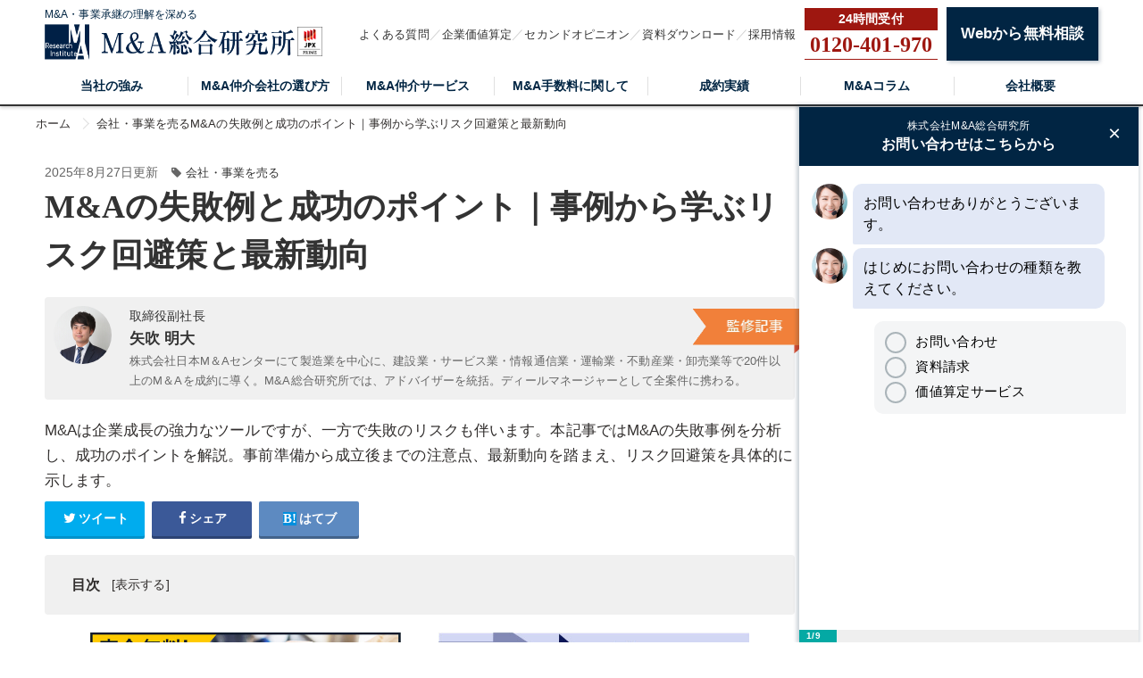

--- FILE ---
content_type: text/html; charset=utf-8
request_url: https://mastory.jp/M&A%E3%81%AE%E5%A4%B1%E6%95%97%E4%BE%8B%E3%81%8B%E3%82%89%E5%AD%A6%E3%81%B6%E6%88%90%E5%8A%9F%E3%81%AE%E3%83%9D%E3%82%A4%E3%83%B3%E3%83%88?permalink=m&a%EF%BF%BD%EF%BF%BD%EF%BF%BD%EF%BF%BD%EF%BF%BD%EF%BF%BD%EF%BF%BD%EF%BF%BD%EF%BF%BD%EF%BF%BD%EF%BF%BD%EF%BF%BD
body_size: 18270
content:
<!DOCTYPE html><html lang="ja"><head><!-- Google Tag Manager -->
<script>
  (function(w,d,s,l,i){w[l]=w[l]||[];w[l].push({'gtm.start':
  new Date().getTime(),event:'gtm.js'});var f=d.getElementsByTagName(s)[0],
  j=d.createElement(s),dl=l!='dataLayer'?'&l='+l:'';j.async=true;j.src=
  'https://www.googletagmanager.com/gtm.js?id='+i+dl;f.parentNode.insertBefore(j,f);
  })(window,document,'script','dataLayer','GTM-5QTQWRW');
</script>
<!-- End Google Tag Manager -->
<meta charset="UTF-8">
<title>M&amp;Aの失敗例と成功のポイント｜事例から学ぶリスク回避策と最新動向 | M&amp;A・事業承継の理解を深める</title>
<link rel="icon" type="image/x-icon" href="https://s3-ap-northeast-1.amazonaws.com/cdn.mastory/assets/favicon-3a891515a371a6ed30ed4b5ad63efd0fb6369f5e2f82b86f25c131465dd68a4e.ico">
<meta name="description" content="M&amp;Aは企業成長の強力なツールですが、一方で失敗のリスクも伴います。本記事ではM&amp;Aの失敗事例を分析し、成功のポイントを解説。事前準備から成立後までの注意点、最新動向を踏まえ、リスク回避策を具体的に示します。">
<link rel="canonical" href="https://mastory.jp/M&amp;Aの失敗例から学ぶ成功のポイント">
<link rel="amphtml" href="/amp/M&amp;Aの失敗例から学ぶ成功のポイント">
<meta property="og:title" content="M&amp;Aの失敗例と成功のポイント｜事例から学ぶリスク回避策と最新動向">
<meta property="og:type" content="article">
<meta property="og:url" content="https://mastory.jp/M&amp;A%E3%81%AE%E5%A4%B1%E6%95%97%E4%BE%8B%E3%81%8B%E3%82%89%E5%AD%A6%E3%81%B6%E6%88%90%E5%8A%9F%E3%81%AE%E3%83%9D%E3%82%A4%E3%83%B3%E3%83%88?permalink=m&amp;a%EF%BF%BD%EF%BF%BD%EF%BF%BD%EF%BF%BD%EF%BF%BD%EF%BF%BD%EF%BF%BD%EF%BF%BD%EF%BF%BD%EF%BF%BD%EF%BF%BD%EF%BF%BD">
<meta property="og:image" content="https://s3-ap-northeast-1.amazonaws.com/cdn.mastory/production/posts/eyecatches/000/000/256/medium.?1756285801">
<meta property="og:site_name" content="M&amp;A・事業承継の理解を深める">
<meta property="og:description" content="M&amp;Aは企業成長の強力なツールですが、一方で失敗のリスクも伴います。本記事ではM&amp;Aの失敗事例を分析し、成功のポイントを解説。事前準備から成立後までの注意点、最新動向を踏まえ、リスク回避策を具体的に示します。">
<meta property="og:locale" content="ja_JP">
<meta name="twitter:card" content="summary_large_image">
<meta name="twitter:title" content="M&amp;Aの失敗例と成功のポイント｜事例から学ぶリスク回避策と最新動向">
<meta name="twitter:description" content="M&amp;amp;Aは企業成長の強力なツールですが、一方で失敗のリスクも伴います。本記事ではM&amp;amp;Aの失敗事例を分析し、成功のポイントを解説。事前準備から成立後までの注意点、最新動向を踏まえ、リスク回避策を具体的に示します。">
<meta name="twitter:image" content="https://s3-ap-northeast-1.amazonaws.com/cdn.mastory/production/posts/eyecatches/000/000/256/medium.?1756285801">
<meta name="theme-color" content="#6A201B">
<meta name="id" content="256"><meta content="width=1280, user-scalable=no" name="viewport" /><link rel="stylesheet" media="screen" href="https://s3-ap-northeast-1.amazonaws.com/cdn.mastory/assets/front/object/project/pc/application-3976e7bdba572a1ee56e741ca6d20203360367772221122d6d804158263c5608.css" /><script type="application/ld+json"></script><!-- Global site tag (gtag.js) - Google Analytics -->
<script async src="https://www.googletagmanager.com/gtag/js?id=UA-106767256-1"></script>
<script>
  window.dataLayer = window.dataLayer || [];
  function gtag(){dataLayer.push(arguments);}
  gtag('js', new Date());

  gtag('config', 'UA-106767256-1');
</script>
<meta content="329nkfvrhxsMnC10HZa-b_zV-ocU-JatsVQHnFnSfk8" name="google-site-verification" /><script src="https://www.googleadservices.com/pagead/conversion_async.js"></script></head><body class="l-body" id="top"><noscript><iframe height="0" src="https://www.googletagmanager.com/ns.html?id=GTM-5QTQWRW" style="display:none;visibility:hidden" width="0"></iframe></noscript><header class="l-header" id="js-topHeader"><div class="l-header-main"><div class="c-container"><div class="l-header-main__inner"><div class="l-header-main__logo"><a href="/"><p>M&amp;A・事業承継の理解を深める</p><div class="l-header-main__logos"><img alt="M&amp;A総合研究所ポータル" src="https://s3-ap-northeast-1.amazonaws.com/cdn.mastory/assets/logo-ac298e39c1eae0d9e82b28917fcd6c10f2c2284cac8072d2e35e0286b8041faf.png" /><img alt="M&amp;A総合研究所ポータル" src="https://s3-ap-northeast-1.amazonaws.com/cdn.mastory/statics/front/top/prime_logo.webp" /></div></a></div><ul class="l-header-main__list"><li class="l-header-main__item"><a class="l-header-main__link" href="/qa">よくある質問</a></li><li class="l-header-main__item"><a class="l-header-main__link" href="https://masouken.com/valuations">企業価値算定</a></li><li class="l-header-main__item"><a class="l-header-main__link" href="https://mastory.jp/lp01">セカンドオピニオン</a></li><li class="l-header-main__item"><a class="l-header-main__link" href="https://masouken.com/documents">資料ダウンロード</a></li><li class="l-header-main__item"><a class="l-header-main__link" href="https://masouken.com/recruits">採用情報</a></li><li class="l-header-main__button"><a class="l-header-main__tel" data-event="TELヘッダ" href="tel:0120-401-970"><strong>0120-401-970</strong></a></li><li class="l-header-main__button"><a class="c-btn-base c-btnSize-60" data-event="ヘッダ" href="/contact">Webから無料相談</a></li></ul></div></div></div><div class="l-header-menu"><div class="c-container"><ul class="l-header-menu__list"><li class="l-header-menu__item"><a class="l-header-menu__link " href="/strength">当社の強み</a></li><li class="l-header-menu__item"><a class="l-header-menu__link " href="/decision">M&amp;A仲介会社の選び方</a></li><li class="l-header-menu__item"><a class="l-header-menu__link" target="_blank" href="https://masouken.com/lp01">M&amp;A仲介サービス</a></li><li class="l-header-menu__item"><a class="l-header-menu__link " href="/fee">M&amp;A手数料に関して</a></li><li class="l-header-menu__item"><a class="l-header-menu__link " href="/%E6%88%90%E7%B4%84%E5%AE%9F%E7%B8%BE">成約実績</a></li><li class="l-header-menu__item"><span class="l-header-menu__link">M&Aコラム</span><div class="l-header-menu__hover"><ul><li><a class="l-header-menu__hoverLink" href="/会社・事業を売る">会社・事業を売る</a></li><li><a class="l-header-menu__hoverLink" href="/事業承継">事業承継</a></li><li><a class="l-header-menu__hoverLink" href="/資金調達">資金調達</a></li><li><a class="l-header-menu__hoverLink" href="/節税">節税</a></li><li><a class="l-header-menu__hoverLink" href="/業種別M&amp;A">業種別M&amp;A</a></li><li><a class="l-header-menu__hoverLink" href="/都道府県別M&amp;A">都道府県別M&amp;A</a></li><li><a class="l-header-menu__hoverLink" href="/税理士法人・会計事務所一覧">税理士法人・会計事務所一覧</a></li><li><a class="l-header-menu__hoverLink" href="/M&amp;A用語集">M&amp;A用語集</a></li></ul></div></li><li class="l-header-menu__item"><a class="l-header-menu__link " href="/about">会社概要</a></li></ul></div></div></header><nav class="c-breadcrumbList"><div class="c-container"><div class="c-breadcrumbListWrap" itemscope="" itemtype="http://schema.org/BreadcrumbList"><span itemscope="itemscope" itemprop="itemListElement" itemtype="https://schema.org/ListItem"><a itemprop="item" href="/"><span itemprop="name">ホーム</span></a><meta itemprop="position" content="1"></meta></span><span itemscope="itemscope" itemprop="itemListElement" itemtype="https://schema.org/ListItem"><a itemprop="item" href="/会社・事業を売る"><span itemprop="name">会社・事業を売る</span></a><meta itemprop="position" content="2"></meta></span>M&amp;Aの失敗例と成功のポイント｜事例から学ぶリスク回避策と最新動向</div></div></nav><div class="l-main"><div class="l-main-content"><article class="p-article"><div class="p-article-header__time"><span>2025年8月27日更新</span><span class="p-article-header__category u-ml-15"><i class="fa fa-tag"></i><span class="u-ml-5"><a href="/会社・事業を売る">会社・事業を売る</a></span></span></div><div class="p-article-header"><h1 class="p-article-header__title">M&amp;Aの失敗例と成功のポイント｜事例から学ぶリスク回避策と最新動向</h1></div><div class="p-article-author"><div class="p-article-author__inner"><img loading="lazy" src="//s3-ap-northeast-1.amazonaws.com/cdn.mastory/production/authors/images/000/000/002/original.jpg?1598006232" /><div class="p-article-author__description"><div class="p-article-author__organization">取締役副社長</div><div class="p-article-author__name">矢吹 明大</div><div class="p-article-author__comment"><p>株式会社日本M＆Aセンターにて製造業を中心に、建設業・サービス業・情報通信業・運輸業・不動産業・卸売業等で20件以上のM＆Aを成約に導く。M&amp;A総合研究所では、アドバイザーを統括。ディールマネージャーとして全案件に携わる。</p></div><img class="p-article-author__label" loading="lazy" src="https://s3-ap-northeast-1.amazonaws.com/cdn.mastory/statics/author_label.png" /></div></div></div><p class="p-article-header__description">M&amp;Aは企業成長の強力なツールですが、一方で失敗のリスクも伴います。本記事ではM&amp;Aの失敗事例を分析し、成功のポイントを解説。事前準備から成立後までの注意点、最新動向を踏まえ、リスク回避策を具体的に示します。</p><div class="p-articleShare"><ul class="p-articleShareList u-clearfix"><li><a target="_blank" href="https://twitter.com/share?url=https%3A%2F%2Fmastory.jp%2FM%26A%E3%81%AE%E5%A4%B1%E6%95%97%E4%BE%8B%E3%81%8B%E3%82%89%E5%AD%A6%E3%81%B6%E6%88%90%E5%8A%9F%E3%81%AE%E3%83%9D%E3%82%A4%E3%83%B3%E3%83%88&amp;text=M%26A%E3%81%AE%E5%A4%B1%E6%95%97%E4%BE%8B%E3%81%A8%E6%88%90%E5%8A%9F%E3%81%AE%E3%83%9D%E3%82%A4%E3%83%B3%E3%83%88%EF%BD%9C%E4%BA%8B%E4%BE%8B%E3%81%8B%E3%82%89%E5%AD%A6%E3%81%B6%E3%83%AA%E3%82%B9%E3%82%AF%E5%9B%9E%E9%81%BF%E7%AD%96%E3%81%A8%E6%9C%80%E6%96%B0%E5%8B%95%E5%90%91"><i class="fa fa-twitter"></i><span class="text">ツイート</span></a></li><li><a class="facebook" onclick="javascript:window.open(this.href, &#39;&#39;, &#39;menubar=no,toolbar=no,resizable=yes,scrollbars=yes,height=300,width=600&#39;);return false;" href="https://www.facebook.com/share.php?src=bm&amp;t=M%26A%E3%81%AE%E5%A4%B1%E6%95%97%E4%BE%8B%E3%81%A8%E6%88%90%E5%8A%9F%E3%81%AE%E3%83%9D%E3%82%A4%E3%83%B3%E3%83%88%EF%BD%9C%E4%BA%8B%E4%BE%8B%E3%81%8B%E3%82%89%E5%AD%A6%E3%81%B6%E3%83%AA%E3%82%B9%E3%82%AF%E5%9B%9E%E9%81%BF%E7%AD%96%E3%81%A8%E6%9C%80%E6%96%B0%E5%8B%95%E5%90%91&amp;u=https%3A%2F%2Fmastory.jp%2FM%26A%E3%81%AE%E5%A4%B1%E6%95%97%E4%BE%8B%E3%81%8B%E3%82%89%E5%AD%A6%E3%81%B6%E6%88%90%E5%8A%9F%E3%81%AE%E3%83%9D%E3%82%A4%E3%83%B3%E3%83%88"><i class="fa fa-facebook"></i><span class="text">シェア</span></a></li><li><a class="hatebu" onclick="window.open(this.href, &#39;HBwindow&#39;, &#39;width=600, height=400, menubar=no, toolbar=no, scrollbars=yes&#39;); return false;" href="https://b.hatena.ne.jp/add?mode=confirm&amp;url=https%3A%2F%2Fmastory.jp%2FM%26A%E3%81%AE%E5%A4%B1%E6%95%97%E4%BE%8B%E3%81%8B%E3%82%89%E5%AD%A6%E3%81%B6%E6%88%90%E5%8A%9F%E3%81%AE%E3%83%9D%E3%82%A4%E3%83%B3%E3%83%88&amp;title=M%26A%E3%81%AE%E5%A4%B1%E6%95%97%E4%BE%8B%E3%81%A8%E6%88%90%E5%8A%9F%E3%81%AE%E3%83%9D%E3%82%A4%E3%83%B3%E3%83%88%EF%BD%9C%E4%BA%8B%E4%BE%8B%E3%81%8B%E3%82%89%E5%AD%A6%E3%81%B6%E3%83%AA%E3%82%B9%E3%82%AF%E5%9B%9E%E9%81%BF%E7%AD%96%E3%81%A8%E6%9C%80%E6%96%B0%E5%8B%95%E5%90%91"><i class="fa fa-hatena"></i><span class="text">はてブ</span></a></li></ul></div><div class="p-article-toc p-article-toc--hidden"><div class="p-article-toc__heading">目次</div><input type="checkbox" name="check" id="toc-check" value="1" class="p-article-toc__check" /><label class="p-article-toc__label" for="toc-check"></label><ol id="toc"><li class="p-article-toc__h2"><a class="scroll" href="#head-5d6618bdf6295b318dcce43a3704ab9c"><span class="num"></span><span>M&amp;A失敗例から学ぶ成功のポイント</span></a></li><li class="p-article-toc__h2"><a class="scroll" href="#head-66cacde49c49a44af26113f43d1ab33d"><span class="num"></span><span>M&amp;A検討段階における失敗例と要因</span></a></li><li class="p-article-toc__h2"><a class="scroll" href="#head-59161df3d945bb5cf680b1170f62791e"><span class="num"></span><span>M&amp;A手続きにおける失敗例と要因①：交渉とデューデリジェンス</span></a></li><li class="p-article-toc__h2"><a class="scroll" href="#head-549b515ef619cc2d779c006d97e2ac19"><span class="num"></span><span>M&amp;A手続きにおける失敗例と要因②：株主対応と業績管理</span></a></li><li class="p-article-toc__h2"><a class="scroll" href="#head-0254247835adf1b1f50100e090b8ee92"><span class="num"></span><span>M&amp;A成立後における失敗例と要因：PMIの課題</span></a></li><li class="p-article-toc__h2"><a class="scroll" href="#head-690c808727a9ca7d9198bf3afeb0fae7"><span class="num"></span><span>M&amp;Aにおける法的デューデリジェンスの重要性</span></a></li><li class="p-article-toc__h2"><a class="scroll" href="#head-39f84e281c73b6aec78c256f88376a9d"><span class="num"></span><span>大企業のM&amp;A失敗例</span></a></li><li class="p-article-toc__h2"><a class="scroll" href="#head-c7887a92414f854a9067849a51b9bb02"><span class="num"></span><span>まとめ</span></a></li></ol></div><ul class="p-article__banners"><li class="p-article__banner"><a class="p-article__bannerLink" data-event="記事本文上バナー" href="https://bit.ly/2Ta93lO"><img alt="今すぐ買収ニーズを登録する" loading="lazy" src="https://s3-ap-northeast-1.amazonaws.com/cdn.ma-site.com/statics/components/banners/urianken.jpg" /></a></li><li class="p-article__banner"><a class="p-article__bannerLink" href="https://bit.ly/2tshKJx"><img alt="公認会計士がM&amp;Aをフルサポート まずは無料相談" loading="lazy" src="https://s3-ap-northeast-1.amazonaws.com/cdn.ma-site.com/statics/components/banners/mayottara.jpg" /></a></li></ul><div class="p-article-mail" style="margin: 20px auto 0"><p class="p-article-mail__text">【※メルマガ限定】プレミアムM&A案件情報、お役立ち情報をお届けします。</p><div class="p-article-mail__image" style="width: 740px"><a href="/magazine_users"><img style="width: 740px" src="https://s3-ap-northeast-1.amazonaws.com/cdn.mastory/statics/front/top/banner-magazine.png" /></a></div></div><div class="p-article__detail"><div></div><div class="p-article__heading"><h2 id="head-5d6618bdf6295b318dcce43a3704ab9c">M&amp;A失敗例から学ぶ成功のポイント</h2></div><div></div><div class="p-article__text"><p><p>経営戦略を効率的かつスピーディーに遂行するために、M&amp;Aを有効活用する企業は年々増加しています。また、後継者不足や事業収益の悪化などを理由に中小企業がM&amp;Aを実施するケースも当たり前となりつつあります。</p>

<p>しかし、M&amp;Aを成功させることで多くのメリットを享受できる一方で、M&amp;Aを成功させるには問題がつきものです。M&amp;Aの成功率は3割程度と低いものであり、さまざまな理由でM&amp;Aが失敗して費やした時間やコストを無駄にする事例は数多くあります。<br />
<br />
成功例からポイントを掴むことも大事ですが、<strong>失敗例からも成功させるポイントを学ぶことが大事</strong>です。この記事ではM&amp;Aの失敗例・要因をM&amp;Aの進行段階別に紹介し、M&amp;Aに失敗しないためのポイントについても解説します。</p>

<p>※関連記事<br />
<a href="https://mastory.jp/ma%E3%81%A8%E3%81%AF%EF%BC%9F">M&amp;Aとは？M&amp;Aの意味から手続きまでをわかりやすく解説！</a><br />
<a href="https://mastory.jp/m&amp;a%E6%88%90%E5%8A%9F%E4%BC%81%E6%A5%AD">M&amp;A成功企業の戦略と事例</a></p>
</p></div><div></div><div class="p-article__heading"><h2 id="head-66cacde49c49a44af26113f43d1ab33d">M&amp;A検討段階における失敗例と要因</h2></div><div></div><div class="p-article__text"><p><p>ここから、M&amp;Aの失敗例を進行段階別に解説していきます。まずは<strong>M&amp;Aを検討する段階から相手企業探しまで</strong>の失敗例をご紹介します。</p>
</p></div><div></div><div class="p-article__heading"><h3 id="head-77dd5eac8938c4798f5b65a798f8b7fa">事前準備なしのM&amp;A</h3></div><div></div><div class="p-article__text"><p><p>近年は後継者不足や事業収益の悪化などを理由に、M&amp;Aを実施する中小企業が増加しています。しかし、中小企業の経営者がM&amp;Aの知識を身につけていることは少なく、事前準備の仕方もわからないまま進めてしまうケースがあります。</p>

<p>また、経営者が急逝もしくは体調を崩したことで、事前準備を行う時間がないままM&amp;Aを検討するケースも少なくありません。<br />
<br />
M&amp;Aは綿密な事前準備が不可欠です。デューデリジェンスの不足や事業計画の不備などは、M&amp;Aプロセスを遅延させ、最悪の場合、企業継続を困難にする可能性があります。</p>
</p></div><div></div><div class="p-article__heading"><h3 id="head-fea3e4766605a865cfbd769bda22acef">M&amp;Aのタイミングを逃す</h3></div><div></div><div class="p-article__text"><p><p>業種ごとにM&amp;Aが活発な時期、そうでない時期があります。M&amp;Aは「企業価値をもっと上げてから実施したい」と考えるのは当然のことであり、それが間違いというわけではありません。しかし、数年経って業界が変化したことでM&amp;Aの需要がなくなる可能性もあります。</p>

<p>その段階では、たとえ企業価値が上がっていたとしてもM&amp;Aは成立しません。経営においてタイミングが非常に重要であるように、M&amp;Aにおいても<strong>タイミングによって失敗例となり得る</strong>のです。</p>
</p></div><div></div><div class="p-article__heading"><h3 id="head-0f8f8d32e846f0715c0d0a8298a91685">信用力に欠けている</h3></div><div></div><div class="p-article__text"><p><p>M&amp;Aに対する準備・タイミングが良くとも失敗する可能性はあります。その最たる失敗例が<strong>信用力の欠如</strong>です。M&amp;Aの買い手側は売り手側の信用力を重視し、例えば議事録が整備されていないというだけで信用力は失墜します。</p>

<p>また、何かしらの法令違反を起こしている場合、その企業を買収することは買い手にとってリスクでしかないため、信用力が欠如している場合は買い手企業が見つからないことで失敗に終わることも珍しいことではありません。</p>
</p></div><div></div><div class="p-article__heading"><h3 id="head-21c622fe6bdd3d24112b4cec5b1a76fb">M&amp;A検討段階を成功に導くポイント</h3></div><div></div><div class="p-article__text"><p><p>M&amp;A検討時における失敗例から成功のポイントを整理すると、以下のことが挙げられます。</p>

<ul>
	<li>M&amp;A市場の最新動向を把握する（2025年以降の市場予測レポートなどを参照）</li>
	<li>目標設定と綿密な事業計画の策定</li>
	<li>財務状況の健全化と透明性の確保</li>
	<li>潜在的なリスクの早期特定と対策</li>
</ul>

<p>まずは、業界の市場動向をチェックして、タイミングを見極めます。そこからM&amp;Aの事前準備と計画を綿密に行い、その際に議事録の整備など信用力が失われてしまう問題は解決しなくてはなりません。そして、体制を整えてから相手探しに入っていきます。</p>

<p>ただ、これを限られた時間で行うのは厳しく、着手が遅ければタイミングを逃してしまうかもしれません。そのため、<strong>いつでも相手企業を探せる段階へと移行できるよう</strong>経営者が健在のうちに、できるだけ早い段階から対策を練る必要があります。</p>

<p>それが、経営者の急逝や体調の悪化に対する対策でもありますので、M&amp;Aのみならず事業承継においても大事なことです。</p>

<p>※関連記事<br />
<a href="https://mastory.jp/ma%E3%81%AE%E6%B5%81%E3%82%8C">M&amp;Aの流れ、進め方について解説します</a><br />
<a href="https://mastory.jp/m%EF%BC%86a%E3%81%8C%E5%A4%B1%E6%95%97%E3%81%99%E3%82%8B%E8%A6%81%E5%9B%A0">M&amp;A失敗の要因とは？失敗割合や失敗した会社の事例を解説</a></p>
</p></div><div></div><div class="p-article__heading"><h2 id="head-59161df3d945bb5cf680b1170f62791e">M&amp;A手続きにおける失敗例と要因①：交渉とデューデリジェンス</h2></div><div></div><div class="p-article__text"><p><p>次の失敗例は、<strong>M&amp;A相手発掘からクロージングまで</strong>の段階をご紹介します。</p>
</p></div><div></div><div class="p-article__heading"><h3 id="head-b508b713d93a1509e13997aca5c96e57">不誠実な対応</h3></div><div></div><div class="p-article__text"><p><p>M&amp;Aの交渉では、収益性やシナジー効果などの論理的メリットが重視されます。しかし、<strong>M&amp;Aの交渉は対人であること</strong>を忘れてはいけません。いくら条件が良くとも、相手側に対して不誠実な対応を取ることは好ましくありません。</p>

<p>不誠実な対応によりM&amp;Aが失敗する例は多く、情報開示・コミュニケーションに消極的な場合や相手企業を軽んじる発言は失敗を招きます。また、後述しますが自身の都合で条件を急遽変更するなどの行為も不誠実だと感じられる可能性が高いです。</p>

<p>「金を払ってやる」「会社を売ってやる」などの考えは、M&amp;Aの失敗に直結します。</p>
</p></div><div></div><div class="p-article__heading"><h3 id="head-561791a6f4627ae49e54727883a1dc36">簿外債務</h3></div><div></div><div class="p-article__text"><p><p>M&amp;Aの売り手側は、簿外債務で失敗する例が少なくありません。簿外債務とは、貸借対照表に載っていない債務のことであり、具体的には未払い給与や回収見込みの低い売掛金をさします。<br />
<br />
簿外債務の存在は、M&amp;A後の財務状況に深刻な影響を与える可能性があり、大きなリスクとなります。デューデリジェンスによる徹底的な調査が不可欠です。</p>

<p>ただし、中小企業では簿外債務がないケースは少ないですので、許容範囲内であれば問題とならないケースが多いです。しかし、訴訟などの偶発債務や多額の簿外債務が存在すると、M&amp;Aの交渉が失敗となる可能性が高いです。</p>
</p></div><div></div><div class="p-article__heading"><h3 id="head-0818a879284e0ebdd7ac727e22b98f25">情報伝達の失敗と情報漏洩</h3></div><div></div><div class="p-article__text"><p><p>売り手企業にとってM&amp;Aの実施自体が機密情報となるため、情報伝達の失敗には十分に気をつけましょう。M&amp;Aの実施が外部に漏れた結果、取引先や顧客から契約を打ち切られる可能性があり、「会社を売った」というマイナスイメージにも繋がる可能性があります。</p>

<p>加えて、意にそぐわない形で従業員に知られた結果、優秀な従業員が流出してしまう可能性もあります。このようなことになるとM&amp;Aの実行はおろか、<strong>その後の経営にも支障をきたす</strong>ことになります。</p>
</p></div><div></div><div class="p-article__heading"><h3 id="head-0523c899326eb8897eb4e7d5b80d4753">理想の追求</h3></div><div></div><div class="p-article__text"><p><p>買い手・売り手にかかわらず、自社の理想を100%満たすM&amp;Aを実施したいと考えるのは当然ともいえます。しかし、完璧を求めすぎたことでM&amp;Aのチャンスを逃す失敗例が多くあります。例えば、希望の売却金額に少し足りなかったなどを繰り返して失敗に終わります。</p>

<p>また、買い手側も事業内容が希望と若干異なっているなどの理由でM&amp;Aを諦める企業が存在します。M&amp;Aの取引は相手企業と交渉して進めていきますので、100%希望を満たすことは非常に厳しく、<strong>理想を追求しすぎてしまったことで失敗する</strong>例も少なくありません。</p>
</p></div><div></div><div class="p-article__heading"><h3 id="head-2a9924bde90ae3a14b8393d661d81839">M&amp;A手続きにおける成功のポイント①：誠実な交渉とリスク管理</h3></div><div></div><div class="p-article__text"><p><p>ここまでの失敗例から、M&amp;Aを成功させるポイントを整理しましょう。</p>

<ul>
	<li>簿外債務などのリスクを減らす</li>
	<li>相手企業を尊重する</li>
	<li>妥協点を整理する</li>
</ul>

<p>情報漏洩対策はM&amp;Aプロセスにおいて極めて重要です。2025年施行予定の改正個人情報保護法も踏まえ、適切なセキュリティ対策を実施する必要があります。<br />
<br />
今後、M&amp;Aを進めていくうえでデューディリジェンスが行われ、そこで簿外債務などのリスクが洗い出されます。そこで許容できないリスクが発覚するとM&amp;Aが失敗に終わってしまうため、簿外債務や偶発債務は可能な限り減らしておく必要があります。</p>

<p>そして、<strong>M&amp;Aの交渉では買い手と売り手は対等な立場</strong>であり、特に売り手が中小企業の場合は従業員の処遇を重視する傾向が強いため、相手企業を尊重したうえで交渉に臨む必要があります。また、情報の漏洩には注意して、多少の誤差を許容できるよう妥協点をあらかじめ決めておくことも重要です。</p>

<p>※関連記事<br />
<a href="https://mastory.jp/%E7%B0%BF%E5%A4%96%E5%82%B5%E5%8B%99">簿外債務</a><br />
<a href="https://mastory.jp/%E3%83%87%E3%83%A5%E3%83%BC%E3%83%87%E3%83%AA%E3%82%B8%E3%82%A7%E3%83%B3%E3%82%B9">デューデリジェンス（買収監査）とは？意味やM&amp;Aでの活用、必要書類を解説 まとめ</a></p>
</p></div><div></div><div class="p-article__heading"><h2 id="head-549b515ef619cc2d779c006d97e2ac19">M&amp;A手続きにおける失敗例と要因②：株主対応と業績管理</h2></div><div></div><div class="p-article__text"><p><strong>M&amp;A相手発掘からクロージングまでの段階</strong>では他にも失敗する原因があり、以下のことにも注意しなければなりません。</p></div><div></div><div class="p-article__heading"><h3 id="head-067131d5907f28c014060579fdc6f18c">突然の合理性に欠ける条件変更</h3></div><div></div><div class="p-article__text"><p><p>突然、合理性に欠ける条件変更を行うことで相手側が対応できずにM&amp;Aが失敗する事例もあります。具体的には、譲渡価格の変更や各種条項についての変更などです。特に譲渡価格に関しては、変更によって片方が必然的に損をします。</p>

<p>当然のことですが、合理性に欠けた変更による損失は許容できるものではありませんので、<strong>M&amp;A交渉が白紙となる可能性が高い</strong>です。</p>
</p></div><div></div><div class="p-article__heading"><h3 id="head-70f543ee7f3388e49b6b9c08c5425e64">株主名簿・株券の整備不足</h3></div><div></div><div class="p-article__text"><p><p>株式譲渡の手法を用いてM&amp;Aを実施する際、株券を発行していればその株券の交付によってM&amp;Aが完了します。一方で株券を発行していない場合は株主名簿の書き換えが必要となります。株券の発行有無がわからない、株主名簿に情報が記載されていないことは<strong>信用問題にも発展</strong>します。</p>

<p>その結果、M&amp;Aが失敗に終わるケースもあります。</p>
</p></div><div></div><div class="p-article__heading"><h3 id="head-5cea62f283c1a5071cbe63920101e1bb">株主・経営陣の意向不一致</h3></div><div></div><div class="p-article__text"><p><p>M&amp;Aの当事者である経営陣同士で合意したとしても、株主が反対した場合はM&amp;Aは実行できません。<br />
<br />
株主の理解と同意を得ることは、M&amp;A成功の鍵です。株主にとって不利な条件の場合、反対に遭いM&amp;Aが頓挫する可能性が高まります。十分な説明と透明性の確保が重要です。</p>
</p></div><div></div><div class="p-article__heading"><h3 id="head-526042f045c18f8db709d08ecff88f0e">業績の悪化</h3></div><div></div><div class="p-article__text"><p><p>買い手側は、売り手側の収益性や企業価値を評価してM&amp;Aを実施するため、売り手企業の業績が悪化した場合はM&amp;A交渉が失敗に終わる可能性が高いです。現に、業績悪化によるM&amp;Aの失敗例はよく見受けられ、数ヶ月やときには1年以上かかるM&amp;Aでは、売り手企業の業績が低下するリスクは十分にあります。</p>

<p>また、買い手企業側の業績が悪化して買収できなくなったことで失敗する例も存在しますので、<strong>M&amp;Aを進めている途中でも失敗となる原因は潜んでいます</strong>。</p>
</p></div><div></div><div class="p-article__heading"><h3 id="head-e4c4856f4d3fb78b235ce3c44178e8ca">M&amp;A手続きにおける成功のポイント②：株主との良好な関係構築</h3></div><div></div><div class="p-article__text"><p><p>ここまでの失敗例から、成功のポイントを整理すると以下のことが挙げられます。</p>

<ul>
	<li>合理性に欠ける変更は行わない</li>
	<li>株主への対応を怠らない</li>
	<li>株券、株主名簿はしっかりと整備・把握する</li>
	<li>業績が悪化しないよう努める</li>
</ul>

<p>交渉を行っていくうえで多少の変更はつきものですが、変更にはそれなりの理由があります。その理由に合理性がなければ成功に結びつけることは難しいため、変更する場合は相手企業のことも考えて合理性のある理由で交渉を行う必要があります。</p>

<p>また、特に中小企業では信用問題に発展する可能性のある株券や株主名簿の整備・把握は事前準備の段階で行っていることが望ましく、適切なタイミングで株主をフォローしてスムーズにM&amp;Aが実行できるよう対応を怠らないようにしましょう。</p>

<p>そして、<strong>最大の難関は業績の悪化</strong>です。こればかりは対処できない事態が発生することもありますが、急激に悪化しないようあらゆる対策を取る必要があり、M&amp;Aの大部分をM&amp;A仲介会社などの専門家に任せ、自身は経営に注力することも1つの方法です。</p>

<p>※関連記事<br />
<a href="https://mastory.jp/%E6%A0%AA%E5%BC%8F%E8%AD%B2%E6%B8%A1%E3%81%A8%E3%81%AF%EF%BC%9F">株式譲渡とは？メリット・デメリット、M&amp;A後の社員や税務を解説</a><br />
<a href="https://mastory.jp/M&amp;A%E3%81%AE%E3%82%AF%E3%83%AD%E3%83%BC%E3%82%B8%E3%83%B3%E3%82%B0">M&amp;Aのクロージング</a></p>
</p></div><div></div><div class="p-article__heading"><h2 id="head-0254247835adf1b1f50100e090b8ee92">M&amp;A成立後における失敗例と要因：PMIの課題</h2></div><div></div><div class="p-article__text"><p><p>最後に、<strong>M&amp;A成立後</strong>に生じる失敗例をご紹介します。M&amp;A成立後の失敗は、ほとんどが買い手側に影響が生じますので、買収する際は特に注意しなければなりません。</p>
</p></div><div></div><div class="p-article__heading"><h3 id="head-ea01b222ee68afacdaa349c110d07fb8">高すぎる買収価格</h3></div><div></div><div class="p-article__text"><p><p>M&amp;Aの失敗例として、最もメジャーなものが高すぎる買収価格です。M&amp;Aでは企業価値にシナジー効果や「のれん代」を加えた価格で買収します。<br />
<br />
M&amp;A後の統合プロセス（PMI）が適切に管理されないと、シナジー効果が得られず、経営悪化につながる可能性があります。綿密なPMI計画が不可欠です。<br />
&nbsp;</p>

<p>また、M&amp;A後に想定していた利益が得られない場合、のれん代を減損処理しなければなりません。減損処理とは、残りののれん代を一気に損失として処理することであり、一気に経営状態が悪化します。これはもうM&amp;Aが失敗としか言いようがありません。</p>
</p></div><div></div><div class="p-article__heading"><h3 id="head-2915ca60bc629d9e1399b4494dc7d510">優秀な人材の流出</h3></div><div></div><div class="p-article__text"><p><p>M&amp;Aの失敗例として、<strong>買収価格と同じくらい代表的な要因が人材の流出</strong>です。特に中小企業の場合は、優秀な人材が利益の源泉となっていることが多く、優秀な人材はM&amp;Aの成功に不可欠だといえます。</p>

<p>しかし、組織文化への不適応や従業員同士の軋轢（あつれき）によって、優秀な従業員のモチベーションが下がることや辞職するケースが多く、その結果として想定していたシナジー効果は得られず、M&amp;Aが失敗に終わります。</p>
</p></div><div></div><div class="p-article__heading"><h3 id="head-eb4847b8a158b179b157ca589258418b">チェンジオブコントロール条項の弊害</h3></div><div></div><div class="p-article__text"><p><p>チェンジオブコントロール条項とは、M&amp;Aによって支配権が移転した場合に、契約事項に何かしらの制限が生じるむねを定めた条項のことです。銀行との契約時にはほぼ必ずこの条項が定められ、M&amp;Aを行う直前または直後に銀行へM&amp;Aの実行について通知する義務が生じます。</p>

<p>また、取引先や販売先との契約においてもこの条項が定められている可能性があります。厳格なものだとM&amp;Aの実施によって取引関係が解消されることもあり、せっかく買収をしても<strong>取引先や顧客を失う</strong>可能性があります。</p>
</p></div><div></div><div class="p-article__heading"><h3 id="head-2a592b03e3df25096ec37f8fe401be67">M&amp;A成立後における成功のポイント：PMIの成功</h3></div><div></div><div class="p-article__text"><p><p>M&amp;A成立後における失敗例から、成功のポイントを整理すると以下のことが挙げられます。</p>

<ul>
	<li>最新の市場動向や企業価値評価手法を踏まえた適正な買収価格の算定</li>
	<li>従業員への丁寧な説明と適切な処遇による人材流出の防止</li>
	<li>契約書におけるチェンジオブコントロール条項の綿密な確認と交渉 (2024年以降の判例も踏まえる)</li>
</ul>

<p>買い手側は、シナジー効果やのれん代について正確かつ妥当な価格を算定する必要があり、過度に期待して価格を高くするのは厳禁です。また、人材を流出させないために「PMI」の遂行が不可欠となります。PMIとは、M&amp;A後に自社内の組織文化や情報システムなどを一つに統合することです。</p>

<p>近年は迅速なPMIの成功がM&amp;Aの成功に直結するとも言われており、M&amp;Aの前からPMIについて準備を進めて従業員にとって心地の良い環境を作り出しましょう。そして、法務デューデリジェンスによってチェンジオブコントロール条項の有無を把握して対策しましょう。</p>

<p>なお、M&amp;Aが失敗する原因はM&amp;Aの専門家に相談・依頼をすれば回避できるものも多く、専門家への依頼はM&amp;Aをスムーズに進められるだけでなく、成功率を高めることにもつながります。<br />
<br />
M&amp;Aをお考えの場合は、ぜひ<strong>M&amp;A総合研究所</strong>へご相談ください。M&amp;A総合研究所には、<strong>知識・経験が豊富なアドバイザーが在籍しており、M&amp;Aのフルサポートをいたします。</strong><br />
<br />
料金体系は成約するまで完全無料の「完全成功報酬制」です。（※譲渡企業様のみ。譲受企業様は中間金がかかります）無料相談をお受けしておりますので、お気軽にお問い合わせください。</p>

<p>※関連記事<br />
<a href="https://mastory.jp/ma%E3%81%AB%E3%81%8A%E3%81%91%E3%82%8B%E3%81%AE%E3%82%8C%E3%82%93%E3%81%A8%E3%81%AF%EF%BC%9F">M&amp;Aにおけるのれん</a><br />
<a href="https://mastory.jp/%E3%83%81%E3%82%A7%E3%83%B3%E3%82%B8%E3%82%AA%E3%83%96%E3%82%B3%E3%83%B3%E3%83%88%E3%83%AD%E3%83%BC%E3%83%AB%E6%9D%A1%E9%A0%85">チェンジオブコントロール条項とは？M&amp;Aの活用や条項の具体例、メリット・デメリットを解説</a></p>
</p></div><div></div><div class="p-article__link"><a rel="nofollow" href="https://masouken.com/lp01">M&amp;A・事業承継ならM&amp;A総合研究所</a></div><div></div><aside class="p-top__contact u-mt-30" style=""><div class="p-top__contactLinks"><a class="p-top__contactLink--tel" href="tel:0120-401-970"><span class="p-top__contactCopy">電話で無料相談</span><div class="p-top__contactText"><i class="fa fa-phone u-mr-5"></i><address>0120-401-970</address></div></a><a class="p-top__contactLink--web" href="/contact"><span class="p-top__contactCopy">WEBで無料相談</span><div class="p-top__contactText"><i class="fa fa-envelope u-mr-5"></i>M&Aのプロに相談する</div></a></div><a class="p-top__contactDownload" href="https://masouken.com/documents"><img src="https://s3-ap-northeast-1.amazonaws.com/cdn.mastory/statics/front/top/banner-document-download.jpg" /></a></aside><div></div><div class="p-article__heading"><h2 id="head-690c808727a9ca7d9198bf3afeb0fae7">M&amp;Aにおける法的デューデリジェンスの重要性</h2></div><div></div><div class="p-article__text"><p>M&amp;Aを成功させるためには、法的デューデリジェンスが不可欠です。これは、買収対象企業の法的リスクを特定し、評価するプロセスです。</p></div><div></div><div class="p-article__heading"><h3 id="head-deb7675fdf0ba0e391273bf6b742e227">法的デューデリジェンスの範囲</h3></div><div></div><div class="p-article__text"><p>法的デューデリジェンスは、契約書、許認可、訴訟リスク、知的財産権、労働法関連など、多岐にわたる分野を網羅します。</p></div><div></div><div class="p-article__heading"><h3 id="head-5aa588f7a60ede0ac3bceb7c4778f866">法的デューデリジェンスの目的</h3></div><div></div><div class="p-article__text"><p>法的デューデリジェンスの目的は、潜在的な法的リスクを明らかにし、買収価格への影響を評価することです。これにより、M&amp;A後のトラブルを未然に防ぎ、円滑な統合を実現することができます。<br />
&nbsp;</p></div><div></div><div class="p-article__heading"><h3 id="head-5921e909eea70a2a32c3d4985fb82562">法的デューデリジェンスの専門家</h3></div><div></div><div class="p-article__text"><p>法的デューデリジェンスは、弁護士などの専門家に依頼することが一般的です。専門家は、豊富な知識と経験に基づき、的確な調査と分析を行います。</p></div><div></div><div class="p-article__heading"><h2 id="head-39f84e281c73b6aec78c256f88376a9d">大企業のM&amp;A失敗例</h2></div><div></div><div class="p-article__text"><p>ここまで、M&amp;Aの失敗例や成功のポイントを紹介しました。M&amp;Aの成功率は低く、個人事業主や中小企業だけでなく、<strong>大企業でもM&amp;Aが失敗に終わっているケースもあります</strong>。ここでは、M&amp;Aが失敗した企業の実例をご紹介します。</p></div><div></div><div class="p-article__heading"><h3 id="head-b7fc924cc6c24e88ffc8862b1be76c7e">LIXILのM&amp;A失敗例</h3></div><div></div><div class="p-article__text"><p><p>2016年、ガバナンス強化などを目的にLIXILはドイツにあるグローエを完全子会社にしましたが、M&amp;A成立後に中国にあるグローエの子会社で不正会計が行われていたことが判明したことでM&amp;Aが失敗に終わり、<strong>リスク調査の不足が主な原因</strong>といわれています。</p>
</p></div><div></div><div class="p-article__heading"><h3 id="head-d0602c6a12094066ee1f9a445be7483e">キリンのM&amp;A失敗例</h3></div><div></div><div class="p-article__text"><p>2011年、キリンはブラジルにあるスキンカリオールを買収しましたが、予想していたよりも効果が得られなかったことで4年後に多額の減損処理を行いました。キリンは、新興国であるブラジルに進出して事業の拡大を図りましたが、<strong>ブラジルの景気低迷を予想できずに失敗</strong>に終わっています。</p></div><div></div><div class="p-article__heading"><h3 id="head-10646bf0b28b5cc6300ca27c649bb898">パナソニックのM&amp;A失敗例</h3></div><div></div><div class="p-article__text"><p>2009年、パナソニックは三洋電機を子会社にして、その2年後に完全子会社化しています。パナソニックはリチウム電池事業展開のためにM&amp;Aを実施しましたが、<strong>事業が振るわずに多額の評価損を計上</strong>する結果となりました。</p></div><div></div><div class="p-article__heading"><h3 id="head-d8a879fa943ff432e21a83c312adb3a1">第一三共のM&amp;A失敗例</h3></div><div></div><div class="p-article__text"><p>2008年、第一三共はインドの医薬品メーカーのランバクシーを買収しました。しかし、TOB（株式公開買付け）期間中にアメリカのFDAから器具の洗浄状況や品質管理などの<strong>経営上の問題を指摘されたことでランバクシーの株価が大暴落</strong>し、第一三共にも多額の評価損が発生する結果となりました。</p></div><div></div><div class="p-article__heading"><h3 id="head-0597604d8abecdabc5caa1d4620ff8de">DeNaのM&amp;A失敗例</h3></div><div></div><div class="p-article__text"><p>2014年、DeNaはキュレーションサイトを運営するiemoとペロリの2社を買収し、キュレーションプラットフォーム事業を開始しました。その後10のキュレーションメディアを運営していましたが、このうちヘルスケア情報に関する<strong>「WELQ」というメディアにおいて、不正確かつ他サイトのコンテンツ盗用の疑いを指摘されたことで炎上</strong>しています。10の運営サイトは閉鎖され、DeNaは謝罪会見に至っています。</p></div><div></div><div class="p-articleYoutube"><iframe allowFullScreen="" height="315" src="https://www.youtube.com/embed/w3ldMoZOztQ" width="420"></iframe></div><div></div><div class="p-article__heading"><h2 id="head-c7887a92414f854a9067849a51b9bb02">まとめ</h2></div><div></div><div class="p-article__text"><p><p>M&amp;Aは複雑なプロセスであり、多様なリスクが伴います。成功のためには、専門家の助言を得ながら、綿密な計画と準備を進めることが重要です。最新の市場動向や法規制にも注意を払い、適切なリスク管理を行うことで、M&amp;Aを企業成長の機会へと繋げることができます。</p>

<p>・M&amp;A検討時の失敗例<br />
&rarr;事前準備なし、タイミングを逃す、信用力に欠ける</p>

<p>・M&amp;A検討時の成功ポイント<br />
&rarr;市場の動向をチェックする、綿密な事前準備と計画、信用力が低下する問題の解決、できるだけ早い段階で対策を練る</p>

<p>・M&amp;A手続き失敗例<br />
&rarr;対応が不誠実、簿外債務の存在、M&amp;Aの情報伝達の失敗、理想の追求、突然合理性に欠ける条件変更を行う、株主名簿・株券の整備不足、株主と経営陣の意向が一致していない、業績の悪化</p>

<p>・M&amp;A手続きの成功ポイント<br />
&rarr;簿外債務などのリスクを減らす、相手企業を尊重する、妥協点を整理する、情報漏洩に最新の注意を払う、合理性に欠ける変更は行わない、株主への対応を怠らない、株券、株主名簿はしっかりと整備・把握する、業績が悪化しないよう努める</p>

<p>・M&amp;A成立後の失敗例<br />
&rarr;高すぎる買収価格、優秀な人材の流出、チェンジオブコントロール条項の弊害</p>

<p>・M&amp;A成立後の成功ポイント<br />
&rarr;適正な買収価格の算定、人材流出の防止、チェンジオブコントロール条項の把握</p>
</p></div></div><div class="p-article__detail u-mt-0"><div class="p-article__heading"><h2>M&A・事業承継のご相談なら24時間対応のM&A総合研究所</h2></div><div class="p-article__text"><p>M&A・事業承継のご相談は成約するまで無料の「譲渡企業様完全成功報酬制」のM&A総合研究所にご相談ください。<br /><strong>M&A総合研究所が全国で選ばれる４つの特徴をご紹介します。</strong></p></div><div class="p-article__heading"><h4>M&A総合研究所が全国で選ばれる４つの特徴</h4></div><div class="p-article__text"><ol><li>譲渡企業様完全成功報酬！</li><li>最短43日、平均7.2ヶ月のスピード成約（2025年9月期実績）</li><li>上場の信頼感と豊富な実績</li><li>譲受企業専門部署による強いマッチング力</li></ol><a href="/strength">&gt;&gt;M&amp;A総合研究所の強みの詳細はこちら</a></div><div class="p-article__text"><p>M&A総合研究所は、M&Aに関する知識・経験が豊富なM&Aアドバイザーによって、相談から成約に至るまで丁寧なサポートを提供しています。<br />また、独自のAIマッチングシステムおよび企業データベースを保有しており、オンライン上でのマッチングを活用しながら、圧倒的スピード感のあるM&Aを実現しています。<br />相談も無料ですので、<strong>まずはお気軽にご相談ください。</strong></p><p><a target="_blank" href="https://masouken.com/lp01">&gt;&gt;【※国内最安値水準】M&amp;A仲介サービスはこちら</a></p></div><div><aside class="p-top__contact u-mt-30" style=""><div class="p-top__contactLinks"><a class="p-top__contactLink--tel" href="tel:0120-401-970"><span class="p-top__contactCopy">電話で無料相談</span><div class="p-top__contactText"><i class="fa fa-phone u-mr-5"></i><address>0120-401-970</address></div></a><a class="p-top__contactLink--web" href="/contact"><span class="p-top__contactCopy">WEBで無料相談</span><div class="p-top__contactText"><i class="fa fa-envelope u-mr-5"></i>M&Aのプロに相談する</div></a></div><a class="p-top__contactDownload" href="https://masouken.com/documents"><img src="https://s3-ap-northeast-1.amazonaws.com/cdn.mastory/statics/front/top/banner-document-download.jpg" /></a></aside></div><div class="p-article-mail u-mt-15" style=""><p class="p-article-mail__text">【※メルマガ限定】プレミアムM&A案件情報、お役立ち情報をお届けします。</p><div class="p-article-mail__image"><a href="/magazine_users"><img src="https://s3-ap-northeast-1.amazonaws.com/cdn.mastory/statics/front/top/banner-magazine.png" /></a></div></div></div><h3 class="c-heading">あなたにおすすめの記事</h3><div class="c-posts u-mt-10"><div class="c-posts__item"><a class="c-posts__link" href="/maとは？"><img alt="M&amp;Aとは？メリット・手法・最新動向を専門家がわかりやすく徹底解説" class="c-posts__image" loading="lazy" src="//s3-ap-northeast-1.amazonaws.com/cdn.mastory/production/posts/eyecatches/000/000/190/original.?1768841674" /></a><div class="c-posts__inner"><h3><a class="c-posts__title" href="/maとは？">M&amp;Aとは？メリット・手法・最新動向を専門家がわかりやすく徹底解説</a></h3><p class="c-posts__text">M&amp;Aは事業拡大や事業承継の有効な手段です。本記事ではM&amp;Aの基礎知識から、2025年以降の最新動向、手法、メリット・デメリット、成功させるためのポイントまで、専門家が分かりやす...</p></div></div><div class="c-posts__item"><a class="c-posts__link" href="/買収とは"><img alt="買収とは？用語の意味やメリット・デメリット、M&amp;A手法、買収防衛策も解説" class="c-posts__image" loading="lazy" src="//s3-ap-northeast-1.amazonaws.com/cdn.mastory/production/posts/eyecatches/000/000/123/original.?1655726598" /></a><div class="c-posts__inner"><h3><a class="c-posts__title" href="/買収とは">買収とは？用語の意味やメリット・デメリット、M&amp;A手法、買収防衛策も解説</a></h3><p class="c-posts__text">買収には、友好的買収と敵対的買収とがあります。また、買収に用いられるM&amp;Aスキーム（手法）は実にさまざまです。本記事では、買収の意味や行われる目的、メリット・デメリット、買収のプロセスや...</p></div></div><div class="c-posts__item"><a class="c-posts__link" href="/現在価値"><img alt="現在価値とは？計算方法や割引率、キャッシュフローとの関係をわかりやすく解説" class="c-posts__image" loading="lazy" src="//s3-ap-northeast-1.amazonaws.com/cdn.mastory/production/posts/eyecatches/000/000/875/original.?1666810982" /></a><div class="c-posts__inner"><h3><a class="c-posts__title" href="/現在価値">現在価値とは？計算方法や割引率、キャッシュフローとの関係をわかりやすく解説</a></h3><p class="c-posts__text">M&amp;Aや投資の意思決定するうえでは、今後得られる利益の現時点での価値を表す指標「現在価値」についての理解が必要です。今の記事では、現在価値とはどのようなものか、計算方法や割引率、キャッシ...</p></div></div><div class="c-posts__item"><a class="c-posts__link" href="/株価算定方法"><img alt="株価算定方法とは？非上場企業の活用場面、必要費用、手続きの流れを解説" class="c-posts__image" loading="lazy" src="//s3-ap-northeast-1.amazonaws.com/cdn.mastory/production/posts/eyecatches/000/000/352/original.?1632288964" /></a><div class="c-posts__inner"><h3><a class="c-posts__title" href="/株価算定方法">株価算定方法とは？非上場企業の活用場面、必要費用、手続きの流れを解説</a></h3><p class="c-posts__text">株価算定方法は多くの種類があり、それぞれ活用する場面や特徴が異なります。この記事では、マーケットアプローチ、インカムアプローチ、コストアプローチといった株価算定方法の種類、株価算定のプロセス、株...</p></div></div><div class="c-posts__item"><a class="c-posts__link" href="/会社の赤字に関するあれこれ"><img alt="赤字になったら会社はつぶれる？赤字経営のメリット・デメリット、赤字決算について解説" class="c-posts__image" loading="lazy" src="//s3-ap-northeast-1.amazonaws.com/cdn.mastory/production/posts/eyecatches/000/000/129/original.?1619100893" /></a><div class="c-posts__inner"><h3><a class="c-posts__title" href="/会社の赤字に関するあれこれ">赤字になったら会社はつぶれる？赤字経営のメリット・デメリット、赤字決算について解説</a></h3><p class="c-posts__text">法人税を節税するために、赤字経営をわざと行う会社も存在します。しかし、会社は赤字だからといって、必ず倒産する訳ではありません。逆に黒字でも倒産するリスクがあります。赤字経営のメリット・デメリット...</p></div></div></div><h3 class="c-heading u-mt-30">関連する記事</h3><div class="c-posts u-mt-10"><div class="c-posts__item"><a class="c-posts__link" href="/M&amp;AのSPA"><img alt="M&amp;AのSPA（株式譲渡契約書）とは？必要性や記載事項と契約時の注意点を解説！" class="c-posts__image" loading="lazy" src="//s3-ap-northeast-1.amazonaws.com/cdn.mastory/production/posts/eyecatches/000/002/133/original.jpg?1734169732" /></a><div class="c-posts__inner"><h3><a class="c-posts__title" href="/M&amp;AのSPA">M&amp;AのSPA（株式譲渡契約書）とは？必要性や記載事項と契約時の注意点を解説！</a></h3><p class="c-posts__text">M&amp;AのSPAとは株式譲渡契約書のことです。株式譲渡はM&amp;Aで最も多く用いられているスキーム（手法）であり、M&amp;Aの当事者となれば目にする可能性が高いでしょう。本コラムで...</p></div></div><div class="c-posts__item"><a class="c-posts__link" href="/財務アドバイザー"><img alt="財務アドバイザーとは？M&amp;A仲介との違いや役割についても解説！" class="c-posts__image" loading="lazy" src="//s3-ap-northeast-1.amazonaws.com/cdn.mastory/production/posts/eyecatches/000/002/132/original.jpg?1734085021" /></a><div class="c-posts__inner"><h3><a class="c-posts__title" href="/財務アドバイザー">財務アドバイザーとは？M&amp;A仲介との違いや役割についても解説！</a></h3><p class="c-posts__text">M&amp;Aの検討や実施をする際に財務アドバイザーに相談するのも1つの手段です。本コラムでは、財務アドバイザーの概要やM&amp;A仲介との違い、財務アドバイザーがM&amp;Aで担う役割など...</p></div></div><div class="c-posts__item"><a class="c-posts__link" href="/M&amp;Aのタームシート"><img alt="M&amp;Aのタームシートとは？重要性や記載内容と作成メリットについて解説！" class="c-posts__image" loading="lazy" src="//s3-ap-northeast-1.amazonaws.com/cdn.mastory/production/posts/eyecatches/000/002/131/original.jpg?1731654846" /></a><div class="c-posts__inner"><h3><a class="c-posts__title" href="/M&amp;Aのタームシート">M&amp;Aのタームシートとは？重要性や記載内容と作成メリットについて解説！</a></h3><p class="c-posts__text">M&amp;Aにおけるタームシートは、合意内容を確認しながら交渉を円滑に進めるために役立つものです。本コラムでは、タームシートの概要と重要性、タームシートの項目内容と作成する際のポイント、ターム...</p></div></div><div class="c-posts__item"><a class="c-posts__link" href="/個人保証"><img alt="個人保証とは？経営者のメリットやデメリットとガイドラインについて解説！" class="c-posts__image" loading="lazy" src="//s3-ap-northeast-1.amazonaws.com/cdn.mastory/production/posts/eyecatches/000/002/130/original.jpg?1731453328" /></a><div class="c-posts__inner"><h3><a class="c-posts__title" href="/個人保証">個人保証とは？経営者のメリットやデメリットとガイドラインについて解説！</a></h3><p class="c-posts__text">これまで中小企業が金融機関から経営資金を借金しようとする場合、多くは経営者の個人保証（連帯保証）を求められてきたのが実態です。本コラムでは、個人保証の概要やメリット・デメリット、個人保証の撤廃を...</p></div></div><div class="c-posts__item"><a class="c-posts__link" href="/MOU"><img alt="MOU（Memorandum of Understanding）とは？基本合意書の内容と他の契約書との違いを解説！" class="c-posts__image" loading="lazy" src="//s3-ap-northeast-1.amazonaws.com/cdn.mastory/production/posts/eyecatches/000/002/129/original.jpg?1730968843" /></a><div class="c-posts__inner"><h3><a class="c-posts__title" href="/MOU">MOU（Memorandum of Understanding）とは？基本合意書の内容と他の契約書との違いを解説！</a></h3><p class="c-posts__text">M&amp;AにおけるMOU（Memorandum of Understandingの略称）とは基本合意書のことであり、M&amp;Aの成立に向けた重要なプロセスです。本コラムでは、MOUを他の...</p></div></div><div class="c-posts__item"><a class="c-posts__link" href="/不動産デューデリジェンス"><img alt="不動産デューデリジェンスの目的は？不動産DDの流れや種類を解説！" class="c-posts__image" loading="lazy" src="//s3-ap-northeast-1.amazonaws.com/cdn.mastory/production/posts/eyecatches/000/002/115/original.jpg?1713235477" /></a><div class="c-posts__inner"><h3><a class="c-posts__title" href="/不動産デューデリジェンス">不動産デューデリジェンスの目的は？不動産DDの流れや種類を解説！</a></h3><p class="c-posts__text">不動産デューデリジェンスは不動産投資を行うときや、M&amp;Aでの譲渡対象に不動産が含まれている場合に必要な調査です。この記事では、不動産デューデリジェンスの目的や調査項目の種類、実際の調査が...</p></div></div><div class="c-posts__item"><a class="c-posts__link" href="/事業デューデリジェンス"><img alt="事業デューデリジェンスの目的は？ビジネスDDの調査・分析の流れやメリットを解説！" class="c-posts__image" loading="lazy" src="//s3-ap-northeast-1.amazonaws.com/cdn.mastory/production/posts/eyecatches/000/002/114/original.jpg?1713235474" /></a><div class="c-posts__inner"><h3><a class="c-posts__title" href="/事業デューデリジェンス">事業デューデリジェンスの目的は？ビジネスDDの調査・分析の流れやメリットを解説！</a></h3><p class="c-posts__text">M&amp;Aを実施するときには、必ず事業デューデリジェンス(ビジネスDD)を実施します。事業デューデリジェンスはどうして必要なのでしょうか。この記事では、事業デューデリジェンスの目的や分析手法...</p></div></div><div class="c-posts__item"><a class="c-posts__link" href="/海外M&amp;A"><img alt="海外M&amp;Aのメリットや手法は？買収の目的や事例10選を解説！" class="c-posts__image" loading="lazy" src="//s3-ap-northeast-1.amazonaws.com/cdn.mastory/production/posts/eyecatches/000/002/069/original.jpg?1705299595" /></a><div class="c-posts__inner"><h3><a class="c-posts__title" href="/海外M&amp;A">海外M&amp;Aのメリットや手法は？買収の目的や事例10選を解説！</a></h3><p class="c-posts__text">国内企業が海外企業とM&amp;Aを行う場合がありますが、海外企業とのM&amp;Aには地政学リスクなどの国内企業とのM&amp;Aとは違った注意点があります。この記事では、海外企業とのM&am...</p></div></div><div class="c-posts__item"><a class="c-posts__link" href="/税務DD"><img alt="税務DDの目的や手順・調査範囲を徹底解説！M&amp;Aにおけるリスクは？" class="c-posts__image" loading="lazy" src="//s3-ap-northeast-1.amazonaws.com/cdn.mastory/production/posts/eyecatches/000/002/113/original.png?1713193376" /></a><div class="c-posts__inner"><h3><a class="c-posts__title" href="/税務DD">税務DDの目的や手順・調査範囲を徹底解説！M&amp;Aにおけるリスクは？</a></h3><p class="c-posts__text">M&amp;Aの成功のためには、税務DD(デューデリジェンス)が重要です。税務DDとは、企業が他の企業を合併や買収する際に行う重要な調査の一つです。本記事では、税務DDの目的、手順、調査範囲、実...</p></div></div></div></article></div><div class="l-main-sidebar"><div class="c-heading u-mt-40">M&Aコラム</div><ul class="l-main-sidebar__categories"><li class="l-main-sidebar__category"><a href="/会社・事業を売る">会社・事業を売る</a></li><li class="l-main-sidebar__category"><a href="/事業承継">事業承継</a></li><li class="l-main-sidebar__category"><a href="/資金調達">資金調達</a></li><li class="l-main-sidebar__category"><a href="/節税">節税</a></li><li class="l-main-sidebar__category"><a href="/業種別M&amp;A">業種別M&amp;A</a></li><li class="l-main-sidebar__category"><a href="/都道府県別M&amp;A">都道府県別M&amp;A</a></li><li class="l-main-sidebar__category"><a href="/税理士法人・会計事務所一覧">税理士法人・会計事務所一覧</a></li></ul><div class="c-heading u-mt-40">人気の記事</div><ul class="l-main-sidebar__posts"><li class="l-main-sidebar__post"><a class="l-main-sidebar__postLink" href="/maとは？"><img alt="M&amp;Aとは？メリット・手法・最新動向を専門家がわかりやすく徹底解説" class="l-main-sidebar__postImage" loading="lazy" src="//s3-ap-northeast-1.amazonaws.com/cdn.mastory/production/posts/eyecatches/000/000/190/original.?1768841674" /><div class="l-main-sidebar__postContent"><p class="l-main-sidebar__postName">M&amp;Aとは？メリット・手法・最新動向を専門家がわかりやすく徹底解説</p></div></a></li><li class="l-main-sidebar__post"><a class="l-main-sidebar__postLink" href="/maの流れ"><img alt="M&amp;Aの流れを完全ガイド！準備から交渉、契約、PMIまでの手順を徹底解説" class="l-main-sidebar__postImage" loading="lazy" src="//s3-ap-northeast-1.amazonaws.com/cdn.mastory/production/posts/eyecatches/000/000/183/original.?1708306640" /><div class="l-main-sidebar__postContent"><p class="l-main-sidebar__postName">M&amp;Aの流れを完全ガイド！準備から交渉、契約、PMIまでの手順を徹底解説</p></div></a></li><li class="l-main-sidebar__post"><a class="l-main-sidebar__postLink" href="/maのメリット"><img alt="M&amp;Aのメリット・デメリットを買い手・売り手別に解説！失敗しないための注意点とは" class="l-main-sidebar__postImage" loading="lazy" src="//s3-ap-northeast-1.amazonaws.com/cdn.mastory/production/posts/eyecatches/000/000/171/original.?1765951687" /><div class="l-main-sidebar__postContent"><p class="l-main-sidebar__postName">M&amp;Aのメリット・デメリットを買い手・売り手別に解説！失敗しないための注意点とは</p></div></a></li><li class="l-main-sidebar__post"><a class="l-main-sidebar__postLink" href="/maの手法"><img alt="M&amp;Aの手法・やり方とは？分類一覧・選ぶ際のポイントやメリット・デメリットを解説" class="l-main-sidebar__postImage" loading="lazy" src="//s3-ap-northeast-1.amazonaws.com/cdn.mastory/production/posts/eyecatches/000/000/156/original.?1692430831" /><div class="l-main-sidebar__postContent"><p class="l-main-sidebar__postName">M&amp;Aの手法・やり方とは？分類一覧・選ぶ際のポイントやメリット・デメリットを解説</p></div></a></li><li class="l-main-sidebar__post"><a class="l-main-sidebar__postLink" href="/m&amp;aのニュース"><img alt="【2025年最新】事業承継ニュース｜注目のM&amp;A事例と支援動向を徹底解説" class="l-main-sidebar__postImage" loading="lazy" src="//s3-ap-northeast-1.amazonaws.com/cdn.mastory/production/posts/eyecatches/000/001/039/original.?1716789540" /><div class="l-main-sidebar__postContent"><p class="l-main-sidebar__postName">【2025年最新】事業承継ニュース｜注目のM&amp;A事例と支援動向を徹底解説</p></div></a></li><li class="l-main-sidebar__post"><a class="l-main-sidebar__postLink" href="/maのメリット"><img alt="M&amp;Aのメリット・デメリットを買い手・売り手別に解説！失敗しないための注意点とは" class="l-main-sidebar__postImage" loading="lazy" src="//s3-ap-northeast-1.amazonaws.com/cdn.mastory/production/posts/eyecatches/000/000/171/original.?1765951687" /><div class="l-main-sidebar__postContent"><p class="l-main-sidebar__postName">M&amp;Aのメリット・デメリットを買い手・売り手別に解説！失敗しないための注意点とは</p></div></a></li><li class="l-main-sidebar__post"><a class="l-main-sidebar__postLink" href="/m＆aの相談"><img alt="M&amp;Aの相談はどこにすべき？【専門家が解説】おすすめの相談先、費用、成功のコツ" class="l-main-sidebar__postImage" loading="lazy" src="//s3-ap-northeast-1.amazonaws.com/cdn.mastory/production/posts/eyecatches/000/000/031/original.?1765935817" /><div class="l-main-sidebar__postContent"><p class="l-main-sidebar__postName">M&amp;Aの相談はどこにすべき？【専門家が解説】おすすめの相談先、費用、成功のコツ</p></div></a></li><li class="l-main-sidebar__post"><a class="l-main-sidebar__postLink" href="/PMI"><img alt="M&amp;AにおけるPMIとは？概要や手法、重要性、成功・失敗事例も紹介" class="l-main-sidebar__postImage" loading="lazy" src="//s3-ap-northeast-1.amazonaws.com/cdn.mastory/production/posts/eyecatches/000/000/699/original.?1619776607" /><div class="l-main-sidebar__postContent"><p class="l-main-sidebar__postName">M&amp;AにおけるPMIとは？概要や手法、重要性、成功・失敗事例も紹介</p></div></a></li><li class="l-main-sidebar__post"><a class="l-main-sidebar__postLink" href="/事業譲渡とは？"><img alt="事業譲渡とは？メリット・デメリットや株式譲渡との違い、税金・手続きを徹底解説" class="l-main-sidebar__postImage" loading="lazy" src="//s3-ap-northeast-1.amazonaws.com/cdn.mastory/production/posts/eyecatches/000/000/189/original.?1768840148" /><div class="l-main-sidebar__postContent"><p class="l-main-sidebar__postName">事業譲渡とは？メリット・デメリットや株式譲渡との違い、税金・手続きを徹底解説</p></div></a></li><li class="l-main-sidebar__post"><a class="l-main-sidebar__postLink" href="/事業引継ぎ支援センターとは"><img alt="事業承継の無料相談先である事業承継・引継ぎ支援センターとは？成約事例や案件・手数料・その他の支援機関も徹底解説" class="l-main-sidebar__postImage" loading="lazy" src="//s3-ap-northeast-1.amazonaws.com/cdn.mastory/production/posts/eyecatches/000/001/742/original.?1716636814" /><div class="l-main-sidebar__postContent"><p class="l-main-sidebar__postName">事業承継の無料相談先である事業承継・引継ぎ支援センターとは？成約事例や案件・手数料・その他の支援機関も徹底解説</p></div></a></li></ul><div class="c-heading u-mt-40">最新の記事</div><ul class="l-main-sidebar__posts"><li class="l-main-sidebar__post"><a class="l-main-sidebar__postLink" href="/コンテンツ制作業界のM&amp;A"><img alt="コンテンツ制作業界の動向とM&amp;Aのメリット！売却・買収事例5選や流れと注意点も解説！" class="l-main-sidebar__postImage" loading="lazy" src="//s3-ap-northeast-1.amazonaws.com/cdn.mastory/production/posts/eyecatches/000/002/148/original.jpg?1752387278" /><div class="l-main-sidebar__postContent"><p class="l-main-sidebar__postName">コンテンツ制作業界の動向とM&amp;Aのメリット！売却・買収事例5選や流れと注意点も解説！</p></div></a></li><li class="l-main-sidebar__post"><a class="l-main-sidebar__postLink" href="/予備校のM&amp;A"><img alt="予備校業界の動向とM&amp;Aのメリット！売却・買収事例5選や流れと注意点も解説！" class="l-main-sidebar__postImage" loading="lazy" src="//s3-ap-northeast-1.amazonaws.com/cdn.mastory/production/posts/eyecatches/000/002/147/original.jpg?1751693596" /><div class="l-main-sidebar__postContent"><p class="l-main-sidebar__postName">予備校業界の動向とM&amp;Aのメリット！売却・買収事例5選や流れと注意点も解説！</p></div></a></li><li class="l-main-sidebar__post"><a class="l-main-sidebar__postLink" href="/非鉄金属業界のM&amp;A"><img alt="非鉄金属業界の動向とM&amp;Aのメリット！売却・買収事例5選や流れと注意点も解説！" class="l-main-sidebar__postImage" loading="lazy" src="//s3-ap-northeast-1.amazonaws.com/cdn.mastory/production/posts/eyecatches/000/002/146/original.jpg?1750905310" /><div class="l-main-sidebar__postContent"><p class="l-main-sidebar__postName">非鉄金属業界の動向とM&amp;Aのメリット！売却・買収事例5選や流れと注意点も解説！</p></div></a></li><li class="l-main-sidebar__post"><a class="l-main-sidebar__postLink" href="/家電量販店のM&amp;A"><img alt="家電量販店業界の動向とM&amp;Aのメリット！売却・買収事例5選や流れと注意点も解説！" class="l-main-sidebar__postImage" loading="lazy" src="//s3-ap-northeast-1.amazonaws.com/cdn.mastory/production/posts/eyecatches/000/002/145/original.jpg?1750384851" /><div class="l-main-sidebar__postContent"><p class="l-main-sidebar__postName">家電量販店業界の動向とM&amp;Aのメリット！売却・買収事例5選や流れと注意点も解説！</p></div></a></li><li class="l-main-sidebar__post"><a class="l-main-sidebar__postLink" href="/情報サービスのM&amp;A"><img alt="情報サービス業界の動向とM&amp;Aのメリット！売却・買収事例5選や流れと注意点も解説！" class="l-main-sidebar__postImage" loading="lazy" src="//s3-ap-northeast-1.amazonaws.com/cdn.mastory/production/posts/eyecatches/000/002/144/original.jpg?1748414222" /><div class="l-main-sidebar__postContent"><p class="l-main-sidebar__postName">情報サービス業界の動向とM&amp;Aのメリット！売却・買収事例5選や流れと注意点も解説！</p></div></a></li></ul><ul class="l-main-sidebar__banners"><li class="l-main-sidebar__banner"><a target="_blank" href="https://masouken.com/recruits"><img loading="lazy" src="https://s3-ap-northeast-1.amazonaws.com/cdn.mastory/statics/front/banner_recruits.jpg" /></a></li><li class="l-main-sidebar__banner"><a target="_blank" href="https://masouken.com/documents"><img loading="lazy" src="https://s3-ap-northeast-1.amazonaws.com/cdn.ma-site.com/statics/documents.jpg" /></a></li><li class="l-main-sidebar__banner"><a target="_blank" href="https://masouken.com/valuations"><img loading="lazy" src="https://s3-ap-northeast-1.amazonaws.com/cdn.mastory/statics/front/bnr_valuation.png" /></a></li><li class="l-main-sidebar__banner"><a target="_blank" href="https://mastory.jp/lp01"><img loading="lazy" src="https://s3-ap-northeast-1.amazonaws.com/cdn.mastory/statics/front/bnr_second.png" /></a></li></ul><ul class="l-main-sidebar__banners" style="position: sticky; top: 90px;"><li class="l-main-sidebar__banner"><a target="_blank" href="https://bit.ly/2tshKJx"><img alt="公認会計士がM&amp;Aをフルサポート まずは無料相談" loading="lazy" src="https://s3-ap-northeast-1.amazonaws.com/cdn.ma-site.com/statics/components/banners/mayottara.jpg" /></a></li></ul></div><script>document.querySelectorAll('.p-ad')[0].style.height = querySelectorAll('.l-main-content')[0].clientHeight + 'px';</script></div><aside class="p-top__contact"><h2 class="p-top__contactHeading">豊富な経験と実績であなたをサポートします。</h2><p class="p-top__contactDescription">経験豊かで実績のあるアドバイザーがサポートいたします。<br />どのようなお悩みでも構いません。まずは無料でご相談ください。</p><div class="u-mt-30 c-container--sm"><div class="p-top__contactLinks"><a class="p-top__contactLink--tel" href="tel:0120-401-970"><span class="p-top__contactCopy">電話で無料相談</span><div class="p-top__contactText"><i class="fa fa-phone u-mr-5"></i><address>0120-401-970</address></div></a><a class="p-top__contactLink--web" href="/contact"><span class="p-top__contactCopy">WEBで無料相談</span><div class="p-top__contactText"><i class="fa fa-envelope u-mr-5"></i>M&Aのプロに相談する</div></a></div><a class="p-top__contactDownload" href="https://masouken.com/documents"><img src="https://s3-ap-northeast-1.amazonaws.com/cdn.mastory/statics/front/top/banner-document-download.jpg" /></a></div></aside><div class="l-main-mail"><p class="l-main-mail__text">【※メルマガ限定】プレミアムM&A案件情報、お役立ち情報をお届けします。</p><div class="l-main-mail__image"><a href="/magazine_users"><img src="https://s3-ap-northeast-1.amazonaws.com/cdn.mastory/statics/front/top/banner-magazine.png" /></a></div></div><footer class="l-footer"><div class="l-footer-menu"><div class="c-container"><div class="l-footer-menu__inner"><div class="l-footer-menu__container"><a class="l-footer-menu__heading" href="/decision">M&amp;A仲介会社の選び方</a><a class="l-footer-menu__heading" href="/fee">M&amp;A手数料に関して</a><a class="l-footer-menu__heading" href="/%E6%88%90%E7%B4%84%E5%AE%9F%E7%B8%BE">成約実績</a></div><div class="l-footer-menu__container"><a class="l-footer-menu__heading" href="/M&amp;A%E7%94%A8%E8%AA%9E%E9%9B%86">M&amp;A用語集</a></div><div class="l-footer-menu__container"><a class="l-footer-menu__heading" href="/about">会社概要</a><ul class="l-footer-menu__list"><li class="l-footer-menu__item"><a class="l-footer-menu__link" href="/strength">当社の強み</a></li><li class="l-footer-menu__item"><a class="l-footer-menu__link" href="/members">M&amp;Aアドバイザー紹介</a></li><li class="l-footer-menu__item"><a class="l-footer-menu__link" href="/qa">よくある質問</a></li><li class="l-footer-menu__item"><a class="l-footer-menu__link" href="/contact">お問い合わせ</a></li></ul></div><div class="l-footer-menu__container"><div class="l-footer-menu__heading">M&Aコラム</div><ul class="l-footer-menu__list"><li class="l-footer-menu__item"><a class="l-footer-menu__link" href="/事業承継">事業承継</a></li><li class="l-footer-menu__item"><a class="l-footer-menu__link" href="/資金調達">資金調達</a></li><li class="l-footer-menu__item"><a class="l-footer-menu__link" href="/節税">節税</a></li><li class="l-footer-menu__item"><a class="l-footer-menu__link" href="/業種別M&amp;A">業種別M&amp;A</a></li><li class="l-footer-menu__item"><a class="l-footer-menu__link" href="/都道府県別M&amp;A">都道府県別M&amp;A</a></li><li class="l-footer-menu__item"><a class="l-footer-menu__link" href="/税理士法人・会計事務所一覧">税理士法人・会計事務所一覧</a></li></ul></div><div class="l-footer-menu__container"><a class="l-footer-menu__heading l-footer-menu__button" target="_blank" href="https://masouken.com">M&amp;A総合研究所本サイト</a><ul class="l-footer-menu__list"><li class="l-footer-menu__item"><a class="l-footer-menu__link l-footer-menu__button--small" target="_blank" href="https://masouken.com/seminars">セミナー</a></li><li class="l-footer-menu__item"><a class="l-footer-menu__link l-footer-menu__button--small" target="_blank" href="https://masouken.com/interviews">成約インタビュー</a></li><li class="l-footer-menu__item"><a class="l-footer-menu__link l-footer-menu__button--small" target="_blank" href="https://masouken.com/list">案件一覧</a></li></ul></div></div><div class="l-footer-menu__inner"><div class="l-footer-menu__banners"><a target="_blank" href="https://masouken.com/recruits/"><img alt="採用情報" loading="lazy" width="300" src="https://s3-ap-northeast-1.amazonaws.com/cdn.mastory/statics/front2019/recruits.jpg" /></a><a target="_blank" href="https://masouken.com/documents"><img alt="資料ダウンロード" loading="lazy" width="300" src="https://s3-ap-northeast-1.amazonaws.com/cdn.mastory/statics/front2019/documents.jpg" /></a></div></div><div class="l-footer-office"><div class="l-footer-office__heading"><a class="l-footer-office__logoLink" href="/"><img alt="M&amp;A総合研究所ポータル - M&amp;A・事業承継の理解を深める" class="l-footer-office__logo" src="https://s3-ap-northeast-1.amazonaws.com/cdn.mastory/assets/logo_white-adf806fe2e7f0204c3e378dd0b6ba3b45d957fc5f18c88755cbdba0447e9c754.png" /></a></div><p class="l-footer-office__description">M&amp;A総合研究所ポータルは、M&amp;A（企業の合併、買収）/事業承継（親族への承継、従業員への承継、M&amp;Aで承継）の情報を専門的に分かりやすく提供するメディアです。M&amp;Aの情報の非対称性をなくし、M&amp;Aがより身近になるように情報発信していきます。M&amp;Aを成功させるために適切なM&amp;A仲介会社もご紹介します。</p><ul class="l-footer-office__list"><li class="l-footer-office__item"><img class="l-footer-office__image" src="//s3-ap-northeast-1.amazonaws.com/cdn.mastory/production/company_infos/tokyo_imgs/000/000/001/original.jpg?1724039826" /><div class="u-ml-15"><strong>東京本社</strong><address>〒100-0005<br />東京都千代田区丸の内1-8-1 丸の内トラストタワーN館17階(受付)</address></div></li><li class="l-footer-office__item"><img class="l-footer-office__image" src="//s3-ap-northeast-1.amazonaws.com/cdn.mastory/production/company_infos/osaka_imgs/000/000/001/original.png?1750653225" /><div class="u-ml-15"><strong>大阪オフィス</strong><address>〒530-0011<br />大阪府大阪市北区大深町3-1 グランフロント大阪 タワーB13階</address></div></li><li class="l-footer-office__item"><img class="l-footer-office__image" src="//s3-ap-northeast-1.amazonaws.com/cdn.mastory/production/company_infos/nagoya_imgs/000/000/001/original.jpeg?1724039826" /><div class="u-ml-15"><strong>名古屋オフィス</strong><address>〒450-0002<br />愛知県名古屋市中村区名駅3-22-8 大東海ビル8階</address></div></li><li class="l-footer-office__item"><img class="l-footer-office__image" src="//s3-ap-northeast-1.amazonaws.com/cdn.mastory/production/company_infos/fukuoka_imgs/000/000/001/original.jpg?1724039826" /><div class="u-ml-15"><strong>福岡オフィス</strong><address>〒810-0001<br />福岡県福岡市中央区天神1-12-14 紙与渡辺ビル4階</address></div></li><li class="l-footer-office__item"><img class="l-footer-office__image" src="//s3-ap-northeast-1.amazonaws.com/cdn.mastory/production/company_infos/okinawa_imgs/000/000/001/original.png?1724039826" /><div class="u-ml-15"><strong>沖縄オフィス</strong><address>〒900-0012<br />沖縄県那覇市泊2-1-18 T&amp;C泊ビル5階</address></div></li><li class="l-footer-office__item"><img class="l-footer-office__image" src="//s3-ap-northeast-1.amazonaws.com/cdn.mastory/production/company_infos/sapporo_imgs/000/000/001/original.jpeg?1752735675" /><div class="u-ml-15"><strong>札幌オフィス</strong><address>〒060-0002<br />北海道札幌市中央区北2条西3-1-29 タケサトビル3階</address></div></li><li class="l-footer-office__item"><img class="l-footer-office__image" src="//s3-ap-northeast-1.amazonaws.com/cdn.mastory/production/company_infos/singapore_imgs/000/000/001/original.jpg?1730789133" /><div class="u-ml-15"><strong>シンガポールオフィス</strong><address>〒079903<br />アンソンロード10番地 インターナショナルプラザ5階</address></div></li><li class="l-footer-office__item"><img class="l-footer-office__image" src="//s3-ap-northeast-1.amazonaws.com/cdn.mastory/production/company_infos/takasaki_imgs/000/000/001/original.jpg?1738306826" /><div class="u-ml-15"><strong>高崎オフィス</strong><address>〒370-0841<br />群馬県高崎市栄町3-11 高崎バナーズビル5階</address></div></li></ul></div><div class="l-footer-menu__inner"><div class="l-footer-office__subs"><a class="l-footer-office__sub" href="/privacy_policy">個人情報保護方針</a><a class="l-footer-office__sub" href="/guidelines">中小Ｍ＆Ａガイドラインの遵守</a><a class="l-footer-office__sub" href="/antisocial_policy">反社会的勢力に対する基本方針</a><a class="l-footer-office__sub" href="/rules">利用規約</a><a class="l-footer-office__sub" href="/customer_support">お客様相談窓口</a><a class="l-footer-office__sub" href="/sitemap">サイトマップ</a></div></div><div class="l-footer-copy"><div class="l-footer-copy__banners"><a class="l-footer-copy__banner" rel="nofollow" target="_blank" href="https://www.meti.go.jp"><img class="l-footer-copy__bannerLink" src="https://s3-ap-northeast-1.amazonaws.com/cdn.mastory/statics/front2019/footer/img_keisansho.png" /></a><a class="l-footer-copy__banner" rel="nofollow" target="_blank" href="https://www.tokyo-cci.or.jp"><img class="l-footer-copy__bannerLink" style="object-fit: contain;" src="https://s3-ap-northeast-1.amazonaws.com/cdn.mastory/statics/front2019/footer/img_tokyoshoko.png" /></a><div class="l-footer-copy__banner"><img class="l-footer-copy__bannerLogo" style="object-fit: contain; background-color: white;" src="https://s3-ap-northeast-1.amazonaws.com/cdn.mastory/statics/front/top/prime_logo.webp" /></div></div><small class="l-footer-copy__right">&copy; 2026 M&A総合研究所</small></div></div></div></footer><script>var cb = function() {
   var l = document.createElement('link'); l.rel = 'stylesheet';
   l.href = "https://maxcdn.bootstrapcdn.com/font-awesome/4.7.0/css/font-awesome.min.css";
   var h = document.getElementsByTagName('head')[0]; h.parentNode.insertBefore(l, h);
 };
 var raf = requestAnimationFrame || mozRequestAnimationFrame ||
     webkitRequestAnimationFrame || msRequestAnimationFrame;
 if (raf) raf(cb);
 else window.addEventListener('load', cb);</script></body><div class="l-qualva qualvaBtn"><span>ご相談はこちら<br />(秘密厳守)</span><span class="l-qualva__icon"><i class="fa fa-comments"></i></span></div><div data-react-class="Chatbot" data-react-props="{&quot;show&quot;:true}"></div><script src="https://ajax.googleapis.com/ajax/libs/jquery/3.2.1/jquery.min.js"></script><script src="https://cdnjs.cloudflare.com/ajax/libs/jrumble/1.3.0/jquery.jrumble.min.js" async="async"></script><script src="https://s3-ap-northeast-1.amazonaws.com/cdn.mastory/assets/service/application-b52a93e7257ef0cc4c73333b2eab9af7b9e27cd8541ce88c65872c9970995f04.js" data-turbolinks-track="reload"></script><script src="https://cdnjs.cloudflare.com/ajax/libs/lazysizes/4.0.1/lazysizes.min.js" async="async"></script><script src="https://s3-ap-northeast-1.amazonaws.com/cdn.ma-site.com/common/chatbots.js?v=4" async="async"></script><link rel="stylesheet" media="screen" href="https://s3-ap-northeast-1.amazonaws.com/cdn.ma-site.com/common/chatbots.css?v=4" /><nav class="l-fixedHeader" data-fixed="0" id="js-fixedHeader"><div class="c-container"><div class="l-fixedHeader-main__inner"><div class="l-fixedHeader-main__logo"><a href="/"><div class="l-header-main__logos"><img alt="M&amp;A総合研究所ポータル" loading="lazy" src="https://s3-ap-northeast-1.amazonaws.com/cdn.mastory/assets/logo-ac298e39c1eae0d9e82b28917fcd6c10f2c2284cac8072d2e35e0286b8041faf.png" /><img alt="M&amp;A総合研究所ポータル" src="https://s3-ap-northeast-1.amazonaws.com/cdn.mastory/statics/front/top/prime_logo.webp" /></div></a></div><div class="l-fixedHeader-main__wrap"><div class="l-fixedHeader-main__menu"><ul class="l-fixedHeader-main__list"><li class="l-fixedHeader-main__item"><a class="l-fixedHeader-main__link" href="/qa">よくある質問</a></li><li class="l-fixedHeader-main__item"><a class="l-fixedHeader-main__link" href="https://masouken.com/valuations">企業価値算定</a></li><li class="l-fixedHeader-main__item"><a class="l-fixedHeader-main__link" href="https://mastory.jp/lp01">セカンドオピニオン</a></li><li class="l-fixedHeader-main__item"><a class="l-fixedHeader-main__link" href="https://masouken.com/documents">資料ダウンロード</a></li><li class="l-fixedHeader-main__item"><a class="l-fixedHeader-main__link" href="https://masouken.com/recruits">採用情報</a></li></ul><ul class="l-fixedHeader-menu__list"><li class="l-fixedHeader-menu__item"><a class="l-fixedHeader-menu__link " href="/strength">当社の強み</a></li><li class="l-fixedHeader-menu__item"><a class="l-fixedHeader-menu__link" target="_blank" href="https://masouken.com/lp01">M&amp;A仲介サービス</a></li><li class="l-fixedHeader-menu__item"><a class="l-fixedHeader-menu__link " href="/%E6%88%90%E7%B4%84%E5%AE%9F%E7%B8%BE">成約実績</a></li><li class="l-fixedHeader-menu__item"><a class="l-fixedHeader-menu__link " href="/about">会社概要</a></li></ul></div><ul class="l-fixedHeader-main__list"><li class="l-fixedHeader-main__button"><a class="l-fixedHeader-main__tel" data-event="TELヘッダ" href="tel:0120-401-970"><strong>0120-401-970</strong></a></li><li class="l-fixedHeader-main__button"><a class="c-btn-base c-btnSize-60" data-event="ヘッダ" href="/contact">Webから無料相談</a></li></ul></div></div></div></nav></html><script>// スクロールするとヘッダーの一部を固定
window.addEventListener('load', () => {
  // 固定しない部分
  const topHeader = document.getElementById('js-topHeader');
  // 固定する部分
  const fixedHeader = document.getElementById('js-fixedHeader');

  if (!topHeader) return false;

  const SCROLL = topHeader.offsetHeight;

  window.addEventListener('scroll', () => {
    fixedHeader.setAttribute('data-fixed', window.pageYOffset > SCROLL ? 1 : 0);
  }, false);

}, false);</script>

--- FILE ---
content_type: application/javascript
request_url: https://s3-ap-northeast-1.amazonaws.com/cdn.mastory/assets/service/application-b52a93e7257ef0cc4c73333b2eab9af7b9e27cd8541ce88c65872c9970995f04.js
body_size: 1601
content:
(function(){var A,I;A=window.jQuery,I=A(window),A.fn.stick_in_parent=function(t){var _,w,e,o,x,i,P,V,F,C,$,z;for(null==t&&(t={}),z=t.sticky_class,x=t.inner_scrolling,$=t.recalc_every,C=t.parent,V=t.offset_top,P=t.spacer,w=t.bottoming,null==V&&(V=0),null==C&&(C=void 0),null==x&&(x=!0),null==z&&(z="is_stuck"),_=A(document),null==w&&(w=!0),F=function(t){var e;return window.getComputedStyle?(t=window.getComputedStyle(t[0]),e=parseFloat(t.getPropertyValue("width"))+parseFloat(t.getPropertyValue("margin-left"))+parseFloat(t.getPropertyValue("margin-right")),"border-box"!==t.getPropertyValue("box-sizing")&&(e+=parseFloat(t.getPropertyValue("border-left-width"))+parseFloat(t.getPropertyValue("border-right-width"))+parseFloat(t.getPropertyValue("padding-left"))+parseFloat(t.getPropertyValue("padding-right"))),e):t.outerWidth(!0)},e=function(r,s,n,a,l,c,u,p){var d,t,f,g,h,m,y,k,e,b,v,i;if(!r.data("sticky_kit")){if(r.data("sticky_kit",!0),h=_.height(),y=r.parent(),null!=C&&(y=y.closest(C)),!y.length)throw"failed to find stick parent";if(d=f=!1,(v=null!=P?P&&r.closest(P):A("<div />"))&&v.css("position",r.css("position")),(k=function(){var t,e,o;if(!p&&(h=_.height(),t=parseInt(y.css("border-top-width"),10),e=parseInt(y.css("padding-top"),10),s=parseInt(y.css("padding-bottom"),10),n=y.offset().top+t+e,a=y.height(),f&&(d=f=!1,null==P&&(r.insertAfter(v),v.detach()),r.css({position:"",top:"",width:"",bottom:""}).removeClass(z),o=!0),l=r.offset().top-(parseInt(r.css("margin-top"),10)||0)-V,c=r.outerHeight(!0),u=r.css("float"),v&&v.css({width:F(r),height:c,display:r.css("display"),"vertical-align":r.css("vertical-align"),"float":u}),o))return i()})(),c!==a)return g=void 0,m=V,b=$,i=function(){var t,e,o,i;if(!p&&(o=!1,null!=b&&(--b<=0&&(b=$,k(),o=!0)),o||_.height()===h||k(),o=I.scrollTop(),null!=g&&(e=o-g),g=o,f?(w&&(i=a+n<o+c+m,d&&!i&&(d=!1,r.css({position:"fixed",bottom:"",top:m}).trigger("sticky_kit:unbottom"))),o<l&&(f=!1,m=V,null==P&&("left"!==u&&"right"!==u||r.insertAfter(v),v.detach()),t={position:"",width:"",top:""},r.css(t).removeClass(z).trigger("sticky_kit:unstick")),x&&((t=I.height())<c+V&&!d&&(m-=e,m=Math.max(t-c,m),m=Math.min(V,m),f&&r.css({top:m+"px"})))):l<o&&(f=!0,(t={position:"fixed",top:m}).width="border-box"===r.css("box-sizing")?r.outerWidth()+"px":r.width()+"px",r.css(t).addClass(z),null==P&&(r.after(v),"left"!==u&&"right"!==u||v.append(r)),r.trigger("sticky_kit:stick")),f&&w&&(null==i&&(i=a+n<o+c+m),!d&&i)))return d=!0,"static"===y.css("position")&&y.css({position:"relative"}),r.css({position:"absolute",bottom:s,top:"auto"}).trigger("sticky_kit:bottom")},e=function(){return k(),i()},t=function(){if(p=!0,I.off("touchmove",i),I.off("scroll",i),I.off("resize",e),A(document.body).off("sticky_kit:recalc",e),r.off("sticky_kit:detach",t),r.removeData("sticky_kit"),r.css({position:"",bottom:"",top:"",width:""}),y.position("position",""),f)return null==P&&("left"!==u&&"right"!==u||r.insertAfter(v),v.remove()),r.removeClass(z)},I.on("touchmove",i),I.on("scroll",i),I.on("resize",e),A(document.body).on("sticky_kit:recalc",e),r.on("sticky_kit:detach",t),setTimeout(i,0)}},o=0,i=this.length;o<i;o++)t=this[o],e(A(t));return this}}).call(this),setTimeout(function(){$(".u-sticky").stick_in_parent({parent:".u-clearfix",offset_bottom:10})},1e3),setTimeout(function(){$(".rumble").jrumble({x:0,y:1,rotation:0,speed:200}).trigger("startRumble")},1500),$("a.scroll, a.scroll *").on("click",function(t){t.preventDefault();var e=$(t.target);"A"!=e.get(0).tagName&&(e=e.parent());var o=$(e.attr("href")),i=0;$("html, body").animate({scrollTop:o.offset().top-i})}),document.addEventListener("lazybeforeunveil",function(t){var e=t.target.getAttribute("data-bg");e&&(t.target.style.backgroundImage="url("+e+")")});